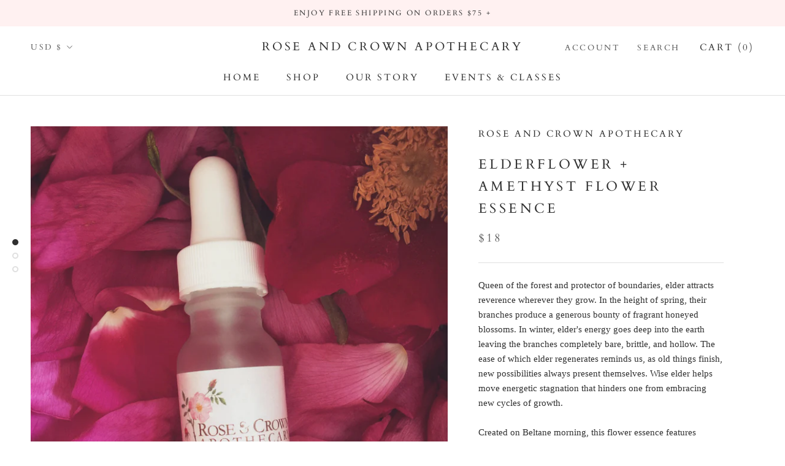

--- FILE ---
content_type: text/javascript; charset=utf-8
request_url: https://www.roseandcrownapothecary.com/products/elderflower-amethyst-flower-essence.js
body_size: 1729
content:
{"id":4677369430087,"title":"Elderflower + Amethyst Flower Essence","handle":"elderflower-amethyst-flower-essence","description":"\u003cp class=\"_04xlpA direction-ltr align-start para-style-body\"\u003e\u003cspan class=\"JsGRdQ\"\u003eQueen of the forest and protector of boundaries, elder attracts reverence wherever they grow. In the height of spring, their branches produce a generous bounty of fragrant honeyed blossoms. In winter, elder's energy goes deep into the earth leaving the branches completely bare, brittle, and hollow. The ease of which elder regenerates reminds us, as old things finish, new possibilities always present themselves. Wise elder helps move energetic stagnation that hinders one from embracing new cycles of growth.\u003c\/span\u003e\u003cspan class=\"JsGRdQ white-space-prewrap\"\u003e \u003c\/span\u003e\u003c\/p\u003e\n\u003cp class=\"_04xlpA direction-ltr align-start para-style-body\"\u003e\u003cspan class=\"JsGRdQ\"\u003eCreated on Beltane morning, this flower essence features coastal red elder flowers that naturally flourish around our medicine garden. Use as an uplifting tool for engaging intuition, creativity, and connection. For those seeking ancestral guidance, use to channel and embody the wisdom of an elder. Aligning with the crown chakra, amethyst adds a grounding energy to this essence and facilitates clarity and mindfulness. Elder is ruled by Venus, the planet of beauty, harmony, balance, and love. Connect with these comforting energies while enjoying this flower and stone essence.\u003c\/span\u003e\u003cspan class=\"JsGRdQ white-space-prewrap\"\u003e \u003c\/span\u003e \u003c\/p\u003e\n\u003cp class=\"_04xlpA direction-ltr align-start para-style-body\"\u003e\u003cspan class=\"JsGRdQ\"\u003eShake bottle and ingest 1-4 drops under the tongue, 1-4 times per day. This essence can also be applied topically onto the third eye. As a calming meditation, gently massage counter-clockwise around this area to acknowledge inner knowing, nourish intuition, and stimulate creative vision. \u003c\/span\u003e\u003cspan style=\"font-weight: 400;\"\u003eMantra for this essence. \"I Am Magic.\"\u003c\/span\u003e\u003c\/p\u003e\n\u003cp\u003ePackaged in a .50 oz. glass bottle and includes a 7 x 5 ritual card. Contains: Essence of woodland red elderflowers gathered on Beltane, infused with morning sun \u0026amp; full moon energies and activated amethyst stone. \u003cbr\u003e\u003c\/p\u003e\n\u003cp\u003e\u003cbr\u003e\u003c\/p\u003e","published_at":"2020-06-03T16:22:05-07:00","created_at":"2020-06-03T16:36:26-07:00","vendor":"Rose and Crown Apothecary","type":"Flower Essence","tags":["Amethyst","Elderflower","Flower Essence","Ritual"],"price":1800,"price_min":1800,"price_max":1800,"available":false,"price_varies":false,"compare_at_price":null,"compare_at_price_min":0,"compare_at_price_max":0,"compare_at_price_varies":false,"variants":[{"id":32325491261511,"title":"Default Title","option1":"Default Title","option2":null,"option3":null,"sku":"","requires_shipping":true,"taxable":false,"featured_image":null,"available":false,"name":"Elderflower + Amethyst Flower Essence","public_title":null,"options":["Default Title"],"price":1800,"weight":57,"compare_at_price":null,"inventory_management":"shopify","barcode":"","requires_selling_plan":false,"selling_plan_allocations":[]}],"images":["\/\/cdn.shopify.com\/s\/files\/1\/0015\/5087\/6736\/products\/elderflower_amethystessence.jpg?v=1633191105","\/\/cdn.shopify.com\/s\/files\/1\/0015\/5087\/6736\/products\/BeltaneElderflowerEssence.jpg?v=1633191105","\/\/cdn.shopify.com\/s\/files\/1\/0015\/5087\/6736\/products\/Untitleddesign_4.png?v=1633191207"],"featured_image":"\/\/cdn.shopify.com\/s\/files\/1\/0015\/5087\/6736\/products\/elderflower_amethystessence.jpg?v=1633191105","options":[{"name":"Title","position":1,"values":["Default Title"]}],"url":"\/products\/elderflower-amethyst-flower-essence","media":[{"alt":null,"id":6868365803591,"position":1,"preview_image":{"aspect_ratio":0.837,"height":2924,"width":2448,"src":"https:\/\/cdn.shopify.com\/s\/files\/1\/0015\/5087\/6736\/products\/elderflower_amethystessence.jpg?v=1633191105"},"aspect_ratio":0.837,"height":2924,"media_type":"image","src":"https:\/\/cdn.shopify.com\/s\/files\/1\/0015\/5087\/6736\/products\/elderflower_amethystessence.jpg?v=1633191105","width":2448},{"alt":null,"id":6868365836359,"position":2,"preview_image":{"aspect_ratio":1.0,"height":2448,"width":2448,"src":"https:\/\/cdn.shopify.com\/s\/files\/1\/0015\/5087\/6736\/products\/BeltaneElderflowerEssence.jpg?v=1633191105"},"aspect_ratio":1.0,"height":2448,"media_type":"image","src":"https:\/\/cdn.shopify.com\/s\/files\/1\/0015\/5087\/6736\/products\/BeltaneElderflowerEssence.jpg?v=1633191105","width":2448},{"alt":null,"id":20681027616839,"position":3,"preview_image":{"aspect_ratio":1.0,"height":3240,"width":3240,"src":"https:\/\/cdn.shopify.com\/s\/files\/1\/0015\/5087\/6736\/products\/Untitleddesign_4.png?v=1633191207"},"aspect_ratio":1.0,"height":3240,"media_type":"image","src":"https:\/\/cdn.shopify.com\/s\/files\/1\/0015\/5087\/6736\/products\/Untitleddesign_4.png?v=1633191207","width":3240}],"requires_selling_plan":false,"selling_plan_groups":[]}

--- FILE ---
content_type: text/javascript
request_url: https://www.roseandcrownapothecary.com/cdn/shop/t/8/assets/custom.js?v=183944157590872491501629750317
body_size: -553
content:
//# sourceMappingURL=/cdn/shop/t/8/assets/custom.js.map?v=183944157590872491501629750317
